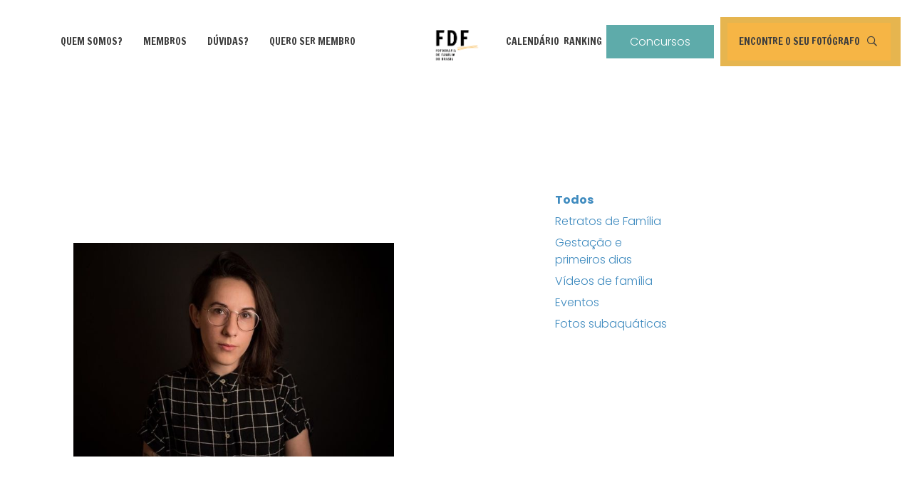

--- FILE ---
content_type: text/html; charset=UTF-8
request_url: https://fdfbrasil.com.br/category/fotossubaquaticas
body_size: 15901
content:
<!DOCTYPE html>
<html lang="pt-br" class="no-js">
    <head>
        <meta charset="utf-8"/>
        <meta http-equiv="content-type" content="text/html; charset=utf-8"/>
        <meta http-equiv="content-language" content="pt-br"/>
        <meta http-equiv="X-UA-Compatible" content="IE=edge"/>
        <meta name="viewport" content="width=device-width, initial-scale=1, shrink-to-fit=no"/>
        <meta name="author" content="FDF Brasil"/>
        <meta name="theme-color" content="transparent"/>        
<meta name="description" content="Primeiro e exclusivo diretório para Fotógrafos Documentais de Família no Brasil! Assista ao nosso Ciclo de Palestras em:...">
<meta property="og:url" content="https://fdfbrasil.com.br/category/fotossubaquaticas" />
<meta property="og:type" content="website" />
<meta property="og:title" content="Fotos subaquáticas" />
<meta property="og:description" content=""/>
<meta property="og:image" content="https://images.ulisite.com/750x0/"/>
<meta property="og:image:height" content="500">
<meta property="og:image:width" content="750">
<meta property="fb:app_id" content="190409984937597">

<title>Fotos subaquáticas | FDF Brasil</title>

<meta name="robots" content="index,follow">    
    <link rel="icon" href="https://images.ulisite.com/64x64/uploads/site/4584/image/2021/10/01/newlogo-3.png">
    <link rel="favicon" href="https://images.ulisite.com/64x64/uploads/site/4584/image/2021/10/01/newlogo-3.png">
    <link rel="apple-touch-icon" href="https://images.ulisite.com/64x64/uploads/site/4584/image/2021/10/01/newlogo-3.png">


                    <meta name="keywords" content="FDF Brasil, Fotografia" />
            
        
                <link 
            rel="preload"
            href="https://fonts.googleapis.com/css2?family=Francois One&family=Poppins:wght@300;400;700&display=swap"  
            as="style"
            onload="this.onload=null;this.rel='stylesheet'"
        >

        <link
            rel="stylesheet"
            crossorigin="anonymous"
            href="https://assets.ulisite.com/build/fonts.min.css"
        />

        <noscript>
            <link 
            href="https://fonts.googleapis.com/css2?family=Francois One&family=Poppins:wght@300;400;700&display=swap" rel="stylesheet">
        </noscript>            <link rel="canonical" href="https://fdfbrasil.com.br/category/fotossubaquaticas">
                
<style type="text/css">        
body, html {
display: flex;
flex-wrap: wrap;
width: 100%;
min-height: 100vh;
margin: 0;
}

.p-0{
padding: 0;
}
.m-0{
margin: 0;
}
.col-12, .col-md-12{
    max-width: 100%;
}
.col-md-4 {
    max-width: 33.333333%;
}
.col-md-3 {
    max-width: 25%;
}
.col-md-6{
    max-width: 50%;
}
.col-md-7{
    max-width: 58.333333%;
}
.col-md-10{
    max-width: 83.333333%;
}
.position-absolute{
position: absolute;
}
.d-none{
display: none;
}
.d-flex{
display: flex;
}
.w-100{
width: 100%;
}
.d-lg-flex{
display: flex;
}
.align-items-center{
align-items: center;
}
.justify-content-center{
justify-content: center;
}
.container{
max-width: 1140px;
}
.container-medium{
max-width: 1400px;
}
.container-fluid{
max-width: 100%;
}
.container-full {
max-width: 85%;
padding-right: 15px;
padding-left: 15px;
margin-right: auto;
margin-left: auto;
}
header ul{
list-style: none;
}
header ul li{
    text-decoration: none;
}
.position-relative, .position-lg-relative{
    position: relative;
}
.modal{
display: none;
}
section:first-of-type {
    animation: fadeInAnimation ease 0.5s;
    animation-iteration-count: 1;
    animation-fill-mode: forwards;
}
  
@keyframes fadeInAnimation {
    0% {
        opacity: 0;
    }
    50%{
         opacity: 0; 
    }
    100% {
        opacity: 1;
     }
}

.owl-stage-outer, .owl-stage, .owl-item, .carousel{
    height: 100%
}

.owl-carousel{
    width: 100%;
}

.gallery-block{
    height: auto;
}
</style>        <link 
        rel="preload"
        href="https://assets.ulisite.com/build/public.min.css?v=2.4.44"  
        as="style"
        onload="this.onload=null;this.rel='stylesheet'"
    >
    <noscript>
        <link rel="stylesheet" href="https://assets.ulisite.com/build/public.min.css?v=2.4.44">
    </noscript>
        <link rel="stylesheet" href="https://fdfbrasil.com.br/css/7c9b3b2e5f8877d478b85dc448bcacaa017ce05b58b5832e76d96b4a8ca4727a.css">

    
     <style>
    /* foto home */

    [data-id="1507125"] .owl-carousel.crop-photo .owl-item img {
        object-position: 50% 20%!important;
    }

    /* titulos */

    [data-id="1507834"] .listblog__title, [data-id="1656277"] .title-primary, [data-id="1507902"] .title-primary, [data-id="2111487"] .content-texts h2, [data-id="2465440"] .title-primary {
        font-size: 3rem!important;
        color: var(--title-color);
        text-transform: capitalize;
    }

    [data-id="1507446"] .content-options {
        padding-top: 6rem !important;
    }

    [data-id="1507446"] .title-primary {
        display: none;
    }

    [data-id="1507918"] { display: none; }

    header.menu-logo-centro li {
        display: flex;
        align-items: center;
    }

    header.menu-logo-centro li .items-menu {
        letter-spacing: 0;
    }

    header.menu-logo-centro.menu-top.logo-align a div {
        letter-spacing: 0rem !important;
    }

    #searchModal .search-modal {
        flex-direction: column;
        background-color: white !important;
    }

    div#menuModal .modal-content .modal-body .row.mt-5.justify-content-center {
        margin-top: 1rem !important
    }

    #menuModal .content-search-icon {
        font-family: Francois One, sans-serif !important;
    }

    div#menuModal a,
    header div {
        font-family: Francois One, sans-serif !important;
    }

    div#menuModal .col-12.col-md-auto.text-center.text-md-left div:last-child a {
        background: #5eabaa;
        color: #fff;
        padding: 10px;
    }

    div#menuModal .col-12.col-md-auto.text-center.text-md-left div:last-child {
        margin-top: 5px;
    }

    header .content-right li:first-child {
        display: flex;
        align-items: center;
    }

    [data-id="1507125"] .item-carousel {
        background-image: unset !important;
    }

    header .menu-hamburger-right li:last-child .items-menu.itemscor {
        padding: 16px;
    }

    img {
        -webkit-filter: none !important;
        filter: none !important;
    }

    [data-id="1507125"] .overlay-slider {
        background-color: unset !important;
    }

    [data-id="1507125"] .item-carousel-img {
        min-height: 70vh !important;
    }

    section .item-carousel-text {
        top: unset !important;
        margin: unset !important;
    }

    [data-id="1508018"] .title-primary.font-20 {
        font-size: 1rem !important;
        color: black;
    }

    [data-id="1508018"] .col-auto.col-lg-12.pl-1.mb-3.mx-md-0 {
        display: flex;
        justify-content: center;
    }

    [data-id="1508018"] .content-search.items-menu-color {
        padding: 0 !important;
        background-color: white !important;
        width: 50%;
    }

    [data-id="1508018"] .col-auto.col-lg-auto.pl-1.mb-3.mx-md-0 {
        width: 100%;
        display: flex;
        flex-direction: column;
        align-items: center;
        margin-bottom: 50px !important;
    }

    [data-id="1508018"] .content-search-input.pl-2,
    [data-id="1508018"] .content-absolute-icon .content-search-input input,
    [data-id="1508018"] form,
    [data-id="1508018"] content-search-input pl-2 {
        width: 100%;
    }

    [data-id="1508018"] [data-type="date"] {
        font-size: 0.625rem !important;
    }

    [data-id="1656277"] .title-primary.font-32 {
        text-align: center;
    }

    /* section[data-id="1507834"] .title-primary, 
    [data-id="1656277"] .title-primary:first, 
    [data-id="1507902"] .title-post .title-primary h2 {
        font-size: 3rem!important;   
    } */

    section[data-id="1507834"] {
        padding-top: 2rem !important;
    }

    [data-id="1507834"] .title-primary.font-20 {
        font-size: 1rem !important;
    }

    [data-id="1507834"] [data-type="date"] {
        font-size: 0.625rem !important;
    }

    [data-id="1507585"] img {
        object-fit: contain;
}

    section[data-id="1507585"] {
        background-color: #ffffff;
    }

    section[data-id="1507585"] .container {
        max-width: 100vw;
        padding: 0;
    }

    section[data-id="1507585"] .content-options-0,
    section[data-id="1507585"] .title-post {
        display: none !important;
    }

    section[data-id="1507585"] .comments-frame {
        display: none !important;
    }

    @media screen and (min-width: 700px) {
        section[data-id="1507585"] {
            height: calc(100vw / 4);
            max-height: 720px;
        }

        section[data-id="1507585"] {
            height: calc(100vw / 4);
            max-height: 720px;
            padding-bottom: 0rem !important;
        }

        section[data-id="1507585"] .container {
            height: calc(100vw / 4);
            max-height: 720px;
        }

        section[data-id="1507585"] .container .row,
        section[data-id="1507585"] .content-options-1,
        section[data-id="1507585"] .image-block {
            height: 100%;
        }

        section[data-id="1507585"] .content-options {
            padding-top: 0rem !important;
            margin-top: 1.5rem;
        }

        section[data-id="1507585"] .content-options-1 {
            display: flex;
            align-items: center;
        }

        section[data-id="1507585"] .content-options-2 {
            height: 100%;
            text-align: end;
            margin-top: 0rem !important;
            margin-bottom: 0rem !important;
        }

        section[data-id="1507585"] img {
            height: 100%;
        }
    }

    [data-id="1507446"] .box-content-options:nth-child(-n+8) .text-block {
        background-color: #FFF7E8;
        height: 222px;
        padding: 20px;
        display: flex;
        align-items: center;
        justify-content: center;
        flex-direction: column;
    }

    [data-id="1507446"] .content-options-8 {
        display: flex;
        align-items: center;
    }

    [data-id="1507446"] .title-post {
        padding: 2rem 0 0rem !important;
    }

    section[data-id="1507439"] {
        background-color: #ffffff;
        padding-bottom: 2.5rem !important;
        margin-top: -2rem;
    }

    section[data-id="1507439"] .title-post {
        padding: 0;
    }

    section[data-id="1507446"] {
        background-color: #FCE7C2;
    }

    section[data-id="1507597"] {
        background-color: #FCE7C2;
        color: #FFFFFF;
    }

    section[data-id="1507597"] .title-post {
        display: none !important;
    }

    [data-id="1507597"] .image-block {
        text-align: center;
    }

    [data-id="1507597"] button {
        background-color: #00ADAB;
    }

    section[data-id="1507918"] {
        background-color: #00ADAB;
        color: #FFFFFF;
    }

    section[data-id="1507918"] button {
        background-color: #F6B545;
    }

    [data-id="1507902"] .content-options .row.justify-content-center {
        justify-content: space-between!important;
    }

    section[data-id="1507902"] .box-content-options {
        display: flex;
        align-items: center;
    }

    section[data-id="1659290"] .title-post {
        display: none !important;
    }

    section[data-id="1507902"] {
        background-color: #FFFFFF;
    }

    section[data-id="1507962"] .box-content-options {
        padding: 50px;
    }

    section[data-id="1507962"] .box-content-options:nth-child(2) {
        background-color: #F0F0F2;
    }

    [data-id="1507962"] picture img:nth-child(1) {
        filter: none !important;
        width: 70%;
    }

    [data-id="1507962"] button {
        background-color: #AB9B4D;
    }

    section[data-id="1508241"] {
        background-color: #FFFFFF;
    }

    section[data-id="1508526"] {
        background-color: #FFFFFF;
    }

    section[data-id="1508526"] .box-content-options {
        padding-top: 50px;
    }

    [data-id="1507962"] .content-options:nth-child(1) .container .row.justify-content-center div:nth-child(even) {
        flex: 0 0 75%;
        max-width: 75%;
    }

    [data-id="1508526"] .box-content-options:nth-child(4) .container .row.justify-content-center div:nth-child(even) {
        flex: 0 0 75%;
        max-width: 75%;
    }
    

    section[data-id="1508526"] .box-content-options:nth-child(2) img {
        max-width: 75%;
    }

    [data-id="1508526"] .box-content-options:nth-child(3) .container .row.justify-content-center div:nth-child(even) {
        flex: 0 0 75%;
        max-width: 75%;
    }

    [data-id="1508526"] img {
        filter: none !important;
    }

    .content-search.items-menu-color {
        padding: 8px 14px 8px 10px !important;
        background-color: rgb(230, 181, 79) !important;
        cursor: pointer;
    }

    header .col-auto.my-auto.ml-3.d-none.d-md-block,
    header .content-search.ml-3.position-relative {
        margin-left: 0rem !important;
    }

    header.menu-logo-centro .items-menu {
        font-size: 14px;
        font-weight: 400;
    }

    header .list-unstyled {
        width: 80%;
        justify-content: space-around;
    }

    header .content-search-icon {
        background-color: #F6B545;
        padding: 16px;
        font-size: 14px;
    }

    footer .wow.fadeIn.col-12.col-md-3.pb-4.pb-md-0.pr-sm-5 {
        display: none !important;
    }

    .seo-content {
        height: 0;
    }

    footer .wow.fadeIn.col-12.col-md-3.pb-4.pb-md-0.pr-sm-5 {
        display: none !important;
    }


    @media screen and (min-width: 768px) {
        section[data-id="1659290"] .content-options-1 {
            display: flex;
            flex-direction: row;
            flex-wrap: nowrap;
            justify-content: flex-end;
        }

        section[data-id="1659290"] .content-options-2 {
            display: flex;
            flex-direction: row;
            flex-wrap: nowrap;
            justify-content: flex-start;
        }

        /* footer .wow.fadeIn.col-12.col-md-6 {
            flex: 0 0 90%;
            max-width: 90%;
        }

        footer .my-4.my-md-0.col-12.col-md-3.d-flex.justify-content-md-end.justify-content-center {
            flex: 0 0 10%;
            max-width: 10%;
        } */
    }

    .insta-image img {
        position: absolute;
        height: 100%;
        width: auto;
        object-fit: cover;
    }

    /* filtro de categorias */
    .filterv2__li span {
        color: var(--title-color);
    }

    .filterv2__li span:hover {
        filter: brightness(0.25);
    }
</style> 
    <style type="text/css">
        .insta-image{
            position:relative;
            overflow:hidden;
            padding-bottom:100%;
        }
        .insta-image img{
            position: absolute;
            height: 100%;
            width: 100%;
            object-fit: cover;
        }
        .insta-thumbnail .caption{
            opacity: 0;
            position: absolute;
            top: 0;
            left: 0;
            width: 100%;
            z-index: 2;
            height: 100%;
            justify-content: center;
            display: flex;
            align-items: center;
            color: #fff;
            text-align: center;
            background: rgb(0 0 0 / 30%);
        }
        .insta-thumbnail .caption:hover {
            opacity: 1;
        }
    </style>
</head>

<body 
    class="menu_design_menu-logo-center ps-t-0 template-33 menu-show-logo-1 "
    data-site="eyJpdiI6IlJwd3NkMFwvWFA1K0dOQXZQOVpvTXVnPT0iLCJ2YWx1ZSI6Imk1S1d3Z0lEcmlleFVaRWNIcURmMWc9PSIsIm1hYyI6Ijk2MGY1ZjM5YTA4NmVlYWYwMzY4ZDVjNGVjN2U0MTA2YWY2MmEyNThkNTMzMWQ3ZTAzYzYyZGNiOGI1OTk3Y2MifQ==" 
    data-page="390778"
    data-direction="left"
>
    
    <div id="viewport" class="w-100 google_translate_element">
        <div id="site">
            <style type="text/css">
@media (min-width: 765px){
    header .content-left, header .content-right{
                
        width: calc(50% - 37px);
    }
}
@media (max-width: 764px){
    header .content-left, header .content-right{
        width: auto
    }
}






    
    header .content-left{
        justify-content: center;
    }

    header .content-right{
        justify-content: center;
    }

header .content-social{
    align-self: auto !important;
}

header .content-logo .type-avatar {
    flex-wrap: nowrap;
}

header.menu-logo-centro[fixed] {
    position: fixed !important;
    top: 0;
    left: 0;
    right: 0;
}
</style>

<header 
    class="menu-logo-centro menu-top logo-align" 
    data-component="menu-logo-center" 
    data-scroll="1" 
    data-opacity="100" 
    data-id="menu" 
    data-component="menu-logo-center"
    menu-opacity="100"
     
     data-padding fixed      relative     >
        
        
    
                
       


    <div class="content w-100 h-100 d-flex container-fluid ">

        
                                                        
                <div class="content-left itemscor content-items d-none d-sm-none d-md-flex py-2" data-count-menu="8" data-count-halfMenu="4">
        
            <ul class="list-unstyled mb-0 d-none d-md-flex target-mobile">

                                    
                     

                    
                        <li class="mx-1">
                            <a data-page=537155 href="/quem-somos"  class="text-decoration-none  d-block" >
                                <div class="items-menu itemscor disabled">Quem somos?</div>
                            </a>
                        </li>
                    
                                    
                     

                    
                        <li class="mx-1">
                            <a data-page=365501 href="/membros"  class="text-decoration-none  d-block" >
                                <div class="items-menu itemscor disabled">Membros</div>
                            </a>
                        </li>
                    
                                    
                     

                    
                        <li class="mx-1">
                            <a data-page=366393 href="/duvidas"  class="text-decoration-none  d-block" >
                                <div class="items-menu itemscor disabled">Dúvidas?</div>
                            </a>
                        </li>
                    
                                    
                     

                    
                        <li class="mx-1">
                            <a data-page=392324 href="/quero-ser-membro"  class="text-decoration-none  d-block" >
                                <div class="items-menu itemscor disabled">Quero ser membro</div>
                            </a>
                        </li>
                    
                
            </ul>
                    </div>

                            <div class="content-logo mx-1 mx-md-5 d-flex justify-content-center align-items-center">
                <div class="">
                    
    <style>
        a.menu-home{
            text-decoration: none;
        }
        a.menu-home:link {
            text-decoration: none;
        }

        a.menu-home:visited {
            text-decoration: none;
        }

        a.menu-home:hover {
            text-decoration: none;
        }

        a.menu-home:active {
            text-decoration: none;
        }
    </style>




        	
     	     		    		     	
    	
    

            	        



    
    
    
    
<div class="">
    <a  class="menu-home cursor-pointer"  href="/" > 
        <div class="row d-flex align-items-center justify-content-center justify-content-md type-logo">
                            <div class="col-auto">
                                                
                                                        
                            



        



<style>
       



       


</style>

  
      <picture class="text-left"
      >
      <source 
                type="image/webp" 
        media="(min-width: 1200px)" 
        data-srcset="https://images.ulisite.com/0x300/uploads/site/4584/image/2022/07/01/newlogo-5.png"
      >
      <source 
                type="image/webp" 
        media="(min-width: 992px)" 
        data-srcset="https://images.ulisite.com/0x300/filters:format(webp)/uploads/site/4584/image/2022/07/01/newlogo-5.png"
      >
      <source 
                type="image/webp" 
        media="(min-width: 576px)" 
        data-srcset="https://images.ulisite.com/0x300/filters:format(webp)/uploads/site/4584/image/2022/07/01/newlogo-5.png"
      >
      <source 
                type="image/webp" 
        media="(max-width: 576px)" 
        data-srcset="https://images.ulisite.com/0x300/filters:format(webp)/uploads/site/4584/image/2022/07/01/newlogo-5.png"
      >
      				
      <img 
        class="img-fluid object-fit-cover image-margin image-padding    lazy  img--radius  no-radius  img-fluid logo logo-default-mobile d-md-none d-none  "
        data-id=""
        data-src="https://images.ulisite.com/0x300/uploads/site/4584/image/2022/07/01/newlogo-5.png"
        data-height-img=""
        data-width-img=""
        data-focus-x=""
        data-focus-y=""
        alt="FDF Brasil - Menu"
                                  data-instagram-username="fdf.brasil"
                        src="https://fdfbrasil.com.br/assets/apollo/img/blank.png"
                              />
    </picture>
    
                        
                        



        



<style>
       



       


</style>

  
      <picture class="text-left"
      >
      <source 
                type="image/webp" 
        media="(min-width: 1200px)" 
        data-srcset="https://images.ulisite.com/0x300/uploads/site/4584/image/2022/07/21/newlogo.png"
      >
      <source 
                type="image/webp" 
        media="(min-width: 992px)" 
        data-srcset="https://images.ulisite.com/0x300/filters:format(webp)/uploads/site/4584/image/2022/07/21/newlogo.png"
      >
      <source 
                type="image/webp" 
        media="(min-width: 576px)" 
        data-srcset="https://images.ulisite.com/0x300/filters:format(webp)/uploads/site/4584/image/2022/07/21/newlogo.png"
      >
      <source 
                type="image/webp" 
        media="(max-width: 576px)" 
        data-srcset="https://images.ulisite.com/0x300/filters:format(webp)/uploads/site/4584/image/2022/07/21/newlogo.png"
      >
      				
      <img 
        class="img-fluid object-fit-cover image-margin image-padding    lazy  img--radius  no-radius  img-fluid logo logo-default-desktop d-none  "
        data-id=""
        data-src="https://images.ulisite.com/0x300/uploads/site/4584/image/2022/07/21/newlogo.png"
        data-height-img=""
        data-width-img=""
        data-focus-x=""
        data-focus-y=""
        alt="FDF Brasil - Menu"
                                  data-instagram-username="fdf.brasil"
                        src="https://fdfbrasil.com.br/assets/apollo/img/blank.png"
                              />
    </picture>
    

                                                    



        



<style>
       



       


</style>

  
      <picture class="text-left"
      >
      <source 
                type="image/webp" 
        media="(min-width: 1200px)" 
        data-srcset="https://images.ulisite.com/0x300/uploads/site/4584/image/2022/07/01/newlogo-6.png"
      >
      <source 
                type="image/webp" 
        media="(min-width: 992px)" 
        data-srcset="https://images.ulisite.com/0x300/filters:format(webp)/uploads/site/4584/image/2022/07/01/newlogo-6.png"
      >
      <source 
                type="image/webp" 
        media="(min-width: 576px)" 
        data-srcset="https://images.ulisite.com/0x300/filters:format(webp)/uploads/site/4584/image/2022/07/01/newlogo-6.png"
      >
      <source 
                type="image/webp" 
        media="(max-width: 576px)" 
        data-srcset="https://images.ulisite.com/0x300/filters:format(webp)/uploads/site/4584/image/2022/07/01/newlogo-6.png"
      >
      				
      <img 
        class="img-fluid object-fit-cover image-margin image-padding    lazy  img--radius  no-radius  img-fluid logo logo-inverted-desktop d-none  "
        data-id=""
        data-src="https://images.ulisite.com/0x300/uploads/site/4584/image/2022/07/01/newlogo-6.png"
        data-height-img=""
        data-width-img=""
        data-focus-x=""
        data-focus-y=""
        alt="FDF Brasil - Menu"
                                  data-instagram-username="fdf.brasil"
                        src="https://fdfbrasil.com.br/assets/apollo/img/blank.png"
                              />
    </picture>
    
                        
                                                    



        



<style>
       



       


</style>

  
      <picture class="text-left"
      >
      <source 
                type="image/webp" 
        media="(min-width: 1200px)" 
        data-srcset="https://images.ulisite.com/0x300/uploads/site/4584/image/2022/07/01/newlogo-7.png"
      >
      <source 
                type="image/webp" 
        media="(min-width: 992px)" 
        data-srcset="https://images.ulisite.com/0x300/filters:format(webp)/uploads/site/4584/image/2022/07/01/newlogo-7.png"
      >
      <source 
                type="image/webp" 
        media="(min-width: 576px)" 
        data-srcset="https://images.ulisite.com/0x300/filters:format(webp)/uploads/site/4584/image/2022/07/01/newlogo-7.png"
      >
      <source 
                type="image/webp" 
        media="(max-width: 576px)" 
        data-srcset="https://images.ulisite.com/0x300/filters:format(webp)/uploads/site/4584/image/2022/07/01/newlogo-7.png"
      >
      				
      <img 
        class="img-fluid object-fit-cover image-margin image-padding    lazy  img--radius  no-radius  img-fluid logo logo-inverted-mobile d-md-none d-none  "
        data-id=""
        data-src="https://images.ulisite.com/0x300/uploads/site/4584/image/2022/07/01/newlogo-7.png"
        data-height-img=""
        data-width-img=""
        data-focus-x=""
        data-focus-y=""
        alt="FDF Brasil - Menu"
                                  data-instagram-username="fdf.brasil"
                        src="https://fdfbrasil.com.br/assets/apollo/img/blank.png"
                              />
    </picture>
    
                                        </div>
                        
                    </div>
    </a>
</div>                </div>
            </div>
        
                <div class="content-right itemscor d-flex content-items py-2 menu-hamburger-right">
                            <ul class="list-unstyled mb-0 target-mobile d-none d-md-flex align-items-center">

                    
                                                 

                                                    <li class="mx-1">
                                <a data-page=566434 href="/calendario" target="_self" class="text-decoration-none d-block" >
                                    <div class="items-menu itemscor  disabled">Calendário</div>
                                </a>
                            </li>
                                            
                                                 

                                                    <li class="mx-1">
                                <a data-page=534382 href="/ranking" target="_self" class="text-decoration-none d-block" >
                                    <div class="items-menu itemscor  disabled">Ranking</div>
                                </a>
                            </li>
                                                                                                                                     
                            <li class="mx-1" id="menu-cta">
                                <a href="/concursos" target="_self" class="text-decoration-none d-block">
                                    	<style>
		


		


			</style>
  

	 
				
					
	<button
		type="button"
		id=""
		class="extra-style button-padding button-margin btn btn-primary  no-radius no-shadow "
		
		
		label=""
	>
		Concursos
			</button>
                                </a>
                            </li>
                    
                </ul>
            
            <div class="col-auto d-inline-flex float-right">
                <div data-menu-mobile class="d-inline-block ml-auto my-auto float-md-none mr-md-0 float-right cursor-pointer">
                    <div class="row">
                                                                                                                                                                                

<div class="content-search categories-list-blog no-radius  items-menu-color d-flex mx-2 position-relative ">
    <form  method="get" action="/search" class="d-flex position-relative">
                    <div class="content-search-icon d-block align-self-center"  data-toggle="modal" data-target="#searchModal" >
                <i class="fal fa-search cursor-pointer items-menu itemscor text-decoration-none"></i>
            </div>
            
        
            </form>
</div>                                                                                                    <div data-menu-mobile class="d-inline-block ml-3 my-auto d-lg-none  float-md-none float-right cursor-pointer">
                                <div class="mx-2 font-32 items-menu-color itemscor" data-toggle="modal" data-target="#menuModal">
                                    <i class="fal fa-bars"></i>
                                </div>
                            </div>
                                            </div>
                </div>
            </div>

                            </div>
</header>

<!-- Modal -->
<div class="modal fade" id="menuModal" tabindex="-1" role="dialog" aria-labelledby="menuModalLabel" aria-hidden="true">
    <div class="modal-dialog modal-lg modal-dialog-centered" role="document">
        <div class="modal-content">
            <div class="modal-body">
                <div class="row justify-content-center align-items-center">
                    <div class="col-12 col-md-auto text-center text-md-left style-disabled">
                            

                                                        
                            
                                                                    <div class="py-2">
                                        <a 
                                            class="items-menu-color d-block items-menu" 
                                            href="/quem-somos"  
                                                                                    >
                                            Quem somos?
                                        </a>
                                    </div>
                                                                                        

                                                        
                            
                                                                    <div class="py-2">
                                        <a 
                                            class="items-menu-color d-block items-menu" 
                                            href="/membros"  
                                                                                    >
                                            Membros
                                        </a>
                                    </div>
                                                                                        

                                                        
                            
                                                                    <div class="py-2">
                                        <a 
                                            class="items-menu-color d-block items-menu" 
                                            href="/duvidas"  
                                                                                    >
                                            Dúvidas?
                                        </a>
                                    </div>
                                                                                        

                                                        
                            
                                                                    <div class="py-2">
                                        <a 
                                            class="items-menu-color d-block items-menu" 
                                            href="/quero-ser-membro"  
                                                                                    >
                                            Quero ser membro
                                        </a>
                                    </div>
                                                                                        

                                                        
                            
                                                                    <div class="py-2">
                                        <a 
                                            class="items-menu-color d-block items-menu" 
                                            href="/calendario"  
                                                                                    >
                                            Calendário
                                        </a>
                                    </div>
                                                                                        

                                                        
                            
                                                                    <div class="py-2">
                                        <a 
                                            class="items-menu-color d-block items-menu" 
                                            href="/ranking"  
                                                                                    >
                                            Ranking
                                        </a>
                                    </div>
                                                                                        

                                                        
                            
                                                                    <div class="py-2">
                                        <a 
                                            class="items-menu-color d-block items-menu" 
                                            href="/concursos"  
                                                                                    >
                                            Concursos
                                        </a>
                                    </div>
                                                                                                        </div>
                </div>
                
                

                <div class="row justify-content-center align-items-center">
                    <div class="col-12 col-md-auto text-center justify-content-center">
                        <div class="row mt-5 justify-content-center">
                                                                                                            </div>
                                            </div>
                </div>
            </div>
        </div>
    </div>
    
    <div class="position-absolute ps-r-0 ps-t-0">
        <div class="p-4" data-dismiss="modal">
            <i class="font-24 fal fa-long-arrow-up"></i>
        </div>
    </div>
</div>

    <script type="text/javascript">
        document.addEventListener('DOMContentLoaded',() => {
            $('#toggleCategoriesBtn').on('click', function() {
                $('#categoriesList').fadeToggle();
            });
        });
    </script>


<!-- Modal -->
<div class="modal fade" id="searchModal" tabindex="-1" role="dialog" aria-labelledby="menuModalLabel" aria-hidden="true">
    <div class="modal-dialog modal-lg modal-dialog-centered" role="document">
        <div class="modal-content">
            <div class="search-modal w-100 h-100 position-fixed d-flex align-items-center justify-content-center ps-0">
                <div class="d-block w-100">
                    <form method="get" action="/search" class="d-block w-100 max-650" style="margin: 0 auto">
                        <div class="">
                            <input class="form-control mt-2 float-left" name="s" placeholder="Digite aqui sua busca..." style="width: calc(100% - 125px);" />
                            <button type="submit" class="btn float-right mt-2 float-left">Buscar</button>
                        </div>
                    </form>
                </div>
            </div>
        </div>
    </div>
    <div class="position-absolute ps-r-0 ps-t-0">
        <div class="p-4" data-dismiss="modal">
            <i class="font-24 fal fa-times"></i>
        </div>
    </div>
</div>                <main>
                    				
				



      
      
  
  
                                                          
    
    
        
                  
    
    

<section class="background-primary container-fluid pt-6 pt-md-7" data-id="2447565" data-component="listblog-dreams">
  <div class="container-medium">

    <div class="row">
      <div class="wow fadeIn col-auto">
        <div class="pb-5 pr-md-6">
          <h1 class="title-primary font-24 font-md-48"></h1>
        </div>
      </div>
    </div>

    <div class="row apollo-grid">

            
      
      
        <div class="grid-item col-12 col-md-6 py-lg-5"></div>

          <div class="grid-item col-12 col-md-6">
            <div class="pb-5 pb-lg-75 px-lg-6">
              <div class="d-flex flex-wrap justify-content-between align-items-end">
                <div class="col-md-6 col-12">
                  
	<div class="row">
		<div class="filter shodown ">
			<ul>
				<li class="mb-2 opacity-75 mx-3 wow fadeIn"><a href=""><b>Todos</b></a></li>
									<li class="mb-2 opacity-75 mx-3 wow fadeIn"><a href="/category/retratosdefamilia?s=/category/fotossubaquaticas">Retratos de Família</a></li>
									<li class="mb-2 opacity-75 mx-3 wow fadeIn"><a href="/category/gestacaoeprimeirosdias?s=/category/fotossubaquaticas">Gestação e primeiros dias</a></li>
									<li class="mb-2 opacity-75 mx-3 wow fadeIn"><a href="/category/videosdefamilia?s=/category/fotossubaquaticas">Vídeos de família</a></li>
									<li class="mb-2 opacity-75 mx-3 wow fadeIn"><a href="/category/eventos?s=/category/fotossubaquaticas">Eventos</a></li>
									<li class="mb-2 opacity-75 mx-3 wow fadeIn"><a href="/category/fotossubaquaticas?s=/category/fotossubaquaticas">Fotos subaquáticas</a></li>
							</ul>
		</div>
	</div>

                </div>
              </div>
            </div>
          </div>
            
            
        <div class="wow fadeInUp grid-item col-12 col-md-6" data-wow-delay=".2s">
          <div class="pb-6 pb-lg-7 px-lg-6 ">
            <div class="mb-4 mb-lg-5">
                            
	
    


<div class="image-box -video img--radius">

			<a href="/manu-rigoni-cofundadora-e-socia-administradora-recife-pe">			
	
			



        



<style>
       



       


</style>

  
      <picture class="text-left"
      >
      <source 
                type="image/webp" 
        media="(min-width: 1200px)" 
        data-srcset="https://images.ulisite.com/620x0/uploads/site/4584/image/2021/08/31/manu-rigoni-recife-pernambuco_01-copia(3).jpeg"
      >
      <source 
                type="image/webp" 
        media="(min-width: 992px)" 
        data-srcset="https://images.ulisite.com/620x0/filters:format(webp)/uploads/site/4584/image/2021/08/31/manu-rigoni-recife-pernambuco_01-copia(3).jpeg"
      >
      <source 
                type="image/webp" 
        media="(min-width: 576px)" 
        data-srcset="https://images.ulisite.com/620x0/filters:format(webp)/uploads/site/4584/image/2021/08/31/manu-rigoni-recife-pernambuco_01-copia(3).jpeg"
      >
      <source 
                type="image/webp" 
        media="(max-width: 576px)" 
        data-srcset="https://images.ulisite.com/620x0/filters:format(webp)/uploads/site/4584/image/2021/08/31/manu-rigoni-recife-pernambuco_01-copia(3).jpeg"
      >
      				
      <img 
        class="img-fluid object-fit-cover image-margin image-padding    lazy  img--radius  no-radius shadow-none isotopeItem"
        data-id=""
        data-src="https://images.ulisite.com/620x0/uploads/site/4584/image/2021/08/31/manu-rigoni-recife-pernambuco_01-copia(3).jpeg"
        data-height-img=""
        data-width-img=""
        data-focus-x=""
        data-focus-y=""
        alt="Manu Rigoni [cofundadora e sócia-administradora] - Recife - PE /manu-rigoni-cofundadora-e-socia-administradora-recife-pe"
                                        src="https://fdfbrasil.com.br/assets/apollo/img/blank.png"
                              />
    </picture>
    
	
			</a>
	
                    <div class="image-box__caption position-absolute">
            <span>
                
            </span>
        </div>
    
	<div class="engage">
					</div>

</div>
            </div>
            <div class="max-md-350">
              <a href="/manu-rigoni-cofundadora-e-socia-administradora-recife-pe">
                                              </a>
            </div>
          </div>
        </div>
      
    </div>

  </div>
</section>




	

                                          


	

                    
                                                               
<footer id="footer" class="w-100 align-self-end" data-id="footer" data-component="footer-start">
                                                        <div class="w-100 overflow-hidden pb-5 pb-md-6 px-2 content-insta">
                <h2 class="title title-primary text-center mb-4 mb-md-6 mt-4 mt-md-6 font-32 font-md-48 title-instagram">Instagram</h2>
                <div class="container">
                    <div class="d-flex align-items-center justify-content-center flex-column flex-sm-row">
                        <div class="d-flex justify-content-center">
                            <div class="float-left insta-img-container">
                                



        



<style>
       



       


</style>

  
      <picture class="text-left"
      >
      <source 
                type="image/webp" 
        media="(min-width: 1200px)" 
        data-srcset="https://images.ulisite.com/220x220/uploads/site/4584/image/2022/07/01/image_20220701174358_65543.png"
      >
      <source 
                type="image/webp" 
        media="(min-width: 992px)" 
        data-srcset="https://images.ulisite.com/220x220/filters:format(webp)/uploads/site/4584/image/2022/07/01/image_20220701174358_65543.png"
      >
      <source 
                type="image/webp" 
        media="(min-width: 576px)" 
        data-srcset="https://images.ulisite.com/220x220/filters:format(webp)/uploads/site/4584/image/2022/07/01/image_20220701174358_65543.png"
      >
      <source 
                type="image/webp" 
        media="(max-width: 576px)" 
        data-srcset="https://images.ulisite.com/220x220/filters:format(webp)/uploads/site/4584/image/2022/07/01/image_20220701174358_65543.png"
      >
      				
      <img 
        class="img-fluid object-fit-cover image-margin image-padding    lazy  img--radius  no-radius shadow-none rounded-circle no-shadow"
        data-id=""
        data-src="https://images.ulisite.com/220x220/uploads/site/4584/image/2022/07/01/image_20220701174358_65543.png"
        data-height-img=""
        data-width-img=""
        data-focus-x=""
        data-focus-y=""
        alt="imagem de perfil do instagram"
                                        src="https://fdfbrasil.com.br/assets/apollo/img/blank.png"
                              />
    </picture>
    
                            </div>
                        </div>

                        <div>
                            <div class="float-left mx-0 mx-sm-5 text-center text-sm-left">
                                <div class="content-social align-items-center d-flex">
                                    <h3 class="title-primary font-24 font-md-32 mb-2 notranslate insta-name">
                                        FDF Brasil
                                    </h3>
                                    <i class="fa fa-badge-check color-check ml-3"></i>
                                </div>
                                <p class="mt--3 notranslate">@fdf.brasil</p>
                                                                    <p class="mb-0">
                                        <span data-social-numbel>
                                            3728
                                        </span>
                                        seguidores
                                    </p>
                                                            </div>
                        </div>

                        <div class="d-flex justify-content-center align-self-center">
                            <a href="https://instagram.com/fdf.brasil" 
                                class="btn btn-primary float-left btn-sm my-3" 
                                target="_blank" 
                                referer="no_referer">
                                    Seguir
                                </a>
                        </div>

                    </div>
                </div>
            </div>
            
                            <div class="container-fluid">
    <div class="row" insta-row>

                    <div class="col-4 col-sm-2 p-0 m-0 d-none" insta-target> 
                <a href="#" target="_blank" class="insta-thumbnail">
                    <div class="caption">
                    </div>
                    <div class="insta-image">
                        <img src="" class="img img-fluid full-width" />
                    </div>
                </a>
            </div>
                    <div class="col-4 col-sm-2 p-0 m-0 d-none" insta-target> 
                <a href="#" target="_blank" class="insta-thumbnail">
                    <div class="caption">
                    </div>
                    <div class="insta-image">
                        <img src="" class="img img-fluid full-width" />
                    </div>
                </a>
            </div>
                    <div class="col-4 col-sm-2 p-0 m-0 d-none" insta-target> 
                <a href="#" target="_blank" class="insta-thumbnail">
                    <div class="caption">
                    </div>
                    <div class="insta-image">
                        <img src="" class="img img-fluid full-width" />
                    </div>
                </a>
            </div>
                    <div class="col-4 col-sm-2 p-0 m-0 d-none" insta-target> 
                <a href="#" target="_blank" class="insta-thumbnail">
                    <div class="caption">
                    </div>
                    <div class="insta-image">
                        <img src="" class="img img-fluid full-width" />
                    </div>
                </a>
            </div>
                    <div class="col-4 col-sm-2 p-0 m-0 d-none" insta-target> 
                <a href="#" target="_blank" class="insta-thumbnail">
                    <div class="caption">
                    </div>
                    <div class="insta-image">
                        <img src="" class="img img-fluid full-width" />
                    </div>
                </a>
            </div>
                    <div class="col-4 col-sm-2 p-0 m-0 d-none" insta-target> 
                <a href="#" target="_blank" class="insta-thumbnail">
                    <div class="caption">
                    </div>
                    <div class="insta-image">
                        <img src="" class="img img-fluid full-width" />
                    </div>
                </a>
            </div>
        
    </div>
</div>            
        
    

    
<div class="container-fluid d-flex justify-content-center shadow-md">
    <div id="footer-start-2" class="row align-items-center footer-border-bottom container-fluid  py-3 py-md-5 px-3 px-md-5">
        

                    <div 
                class="col-12 col-md py-3 py-md-0"
            >
                <ul class="ul-custom d-flex flex-wrap justify-content-center">
                        
                         
                            <li class="footer-menu-list">
                                <a class="p-2 footer-contact-text" href="/quem-somos" >
                                    Quem somos?
                                </a>
                            </li>
                        
                         
                            <li class="footer-menu-list">
                                <a class="p-2 footer-contact-text" href="/membros" >
                                    Membros
                                </a>
                            </li>
                        
                         
                            <li class="footer-menu-list">
                                <a class="p-2 footer-contact-text" href="/duvidas" >
                                    Dúvidas?
                                </a>
                            </li>
                        
                         
                            <li class="footer-menu-list">
                                <a class="p-2 footer-contact-text" href="/quero-ser-membro" >
                                    Quero ser membro
                                </a>
                            </li>
                        
                         
                            <li class="footer-menu-list">
                                <a class="p-2 footer-contact-text" href="/calendario" >
                                    Calendário
                                </a>
                            </li>
                        
                         
                            <li class="footer-menu-list">
                                <a class="p-2 footer-contact-text" href="/ranking" >
                                    Ranking
                                </a>
                            </li>
                        
                         
                            <li class="footer-menu-list">
                                <a class="p-2 footer-contact-text" href="/concursos" >
                                    Concursos
                                </a>
                            </li>
                                    </ul>
            </div>
                
        
        
                    <div class="col-12 col-md-2">
                                    <div class="row">
                        <div class="col-12 mb-3 d-flex justify-content-center justify-content-md-end">
                            <div class="items-social list-inline font-20 footer-color text-center text-md-right">
    <div class="list-unstyled d-flex mb-0">

                            
            
                    

            
                <div class="Instagram mx-2">
                    <a href="https://instagram.com/fdf.brasil" target="_blank" class="font-16 items-menu  social-icon text-decoration-none" rel="nofollow noreferrer" alt="link para perfil https://instagram.com/fdf.brasil"><i class="fab fa-instagram"></i></a>
                </div>
                
                        
                

                 

    </div>
</div>

                        </div>
                    </div>
                

                <div class="row py-3 py-md-0">
                    <div class="col-12 d-flex flex-column align-items-start">
                        
                                                    <div class="d-flex footer-contact-container justify-content-center justify-content-md-end align-items-center">
                                <i class="footer-contact-icon mr-3 fal fa-envelope-open"></i>
                                <p class="footer-contact-text">contato@fdfbrasil.com.br</p>
                            </div>
                        
                                            </div>
                </div>
            </div>
        
        <div class="col-12">
                    
                        
<style>
.payment__icon{
    height: 28px;
}

.payment__wapper {
    max-width: 500px;
    padding-right: 15px;
    padding-left: 15px;
    margin-right: auto;
    margin-left: auto;
}

@media (max-width: 576px) {
    .payment__icon{
        margin: 10px;
    }
}
</style>
        </div>
    </div>
</div>
        <div class="row m-0 powered-template-2 align-items-center">
    <div class="col-12 col-responsive text-center py-4">
        <a href="https://epics.com.br" class="create-by" target="_blank" data-color-logo="5">
            Site by <img height="20" class="ml-1 lazy" data-src="https://uli-pictures.s3-sa-east-1.amazonaws.com/franchises/5/epics_logo.png" alt="created by Uli">
        </a>
    </div>
</div></footer>                                    </main>

            
        </div>
    </div>

    <div class="master-loading">
        <div class="windows8">
            <div class="wBall" id="wBall_1">
                <div class="wInnerBall"></div>
            </div>
            <div class="wBall" id="wBall_2">
                <div class="wInnerBall"></div>
            </div>
            <div class="wBall" id="wBall_3">
                <div class="wInnerBall"></div>
            </div>
            <div class="wBall" id="wBall_4">
                <div class="wInnerBall"></div>
            </div>
            <div class="wBall" id="wBall_5">
                <div class="wInnerBall"></div>
            </div>
        </div>
    </div>
      <style> 
    @media (max-width: 1500px) {
      #button--payment {
        margin-right: 30px;
      }
    }
    .hide--menu {
      position: absolute;
      top: 0;
      right: 0;
      margin-top: 5px;
      background-color: transparent;
      border: none;
      cursor: pointer;
    }
    .hide--menu:hover {
      background-color: #EFEFEF;
      border-radius: 50%;
      box-shadow: 1px 1px 3px #D1D1D1;
    }
    .button--style{
      font-size: 20px;
      position: fixed;
      top: 0;
      right: 0;
      background-color: white;
      border-radius: 2px;
      border: none;
      cursor: pointer;
    }
    .button--style:hover{
      background-color: #EFEFEF;
      box-shadow: 1px 1px 3px #D1D1D1;
    }
    .fixed--top--hidden{
      top: -90px;
    }
    .fixed--top{
      position: fixed;
      top: 0;
      left: 0;
      right: 0;
    }
    .space-top{
      margin-top: 85px!important;
      transition: all 500ms;
    }
    .activate--banner{
      background: #FFFFFF;
      padding: 16px 0;
      z-index: 99;
      height: 85px;
      transition: all 500ms;
      background-repeat: no-repeat;
      background-position: top center;
      background-size: cover;
    }
    .activate--banner-uli{
      *background-image: url("../../../assets/apollo/img/uli-bg-banner-ativacao-site.png");
    }
    .link--uli{
      color: #6828e8;
    }
    .link--uli:hover{
      color: #6828e8!important;
    }
    .link--sitejet{
      color: #e92978;
    }
    .link--sitejet:hover{
      color: #e92978!important;
    }
    .link--fastsite{
      color: #333333;
    }
    .link--fastsite:hover{
      color: #333333!important;
    }
    .button--ulisite{
      border-radius: 30px;
      color: #fff;
      background-color: #6828e8;
      border-color: #6828e8;
    }
    .button--ulisite:hover{
      background-color: #6828e8!important;
      border-color: #6828e8!important;
    }
    .button--sitejet{
      border-radius: 30px;
      color: #fff;
      background-color: #e92978;
      border-color: #e92978;
    }
    .button--sitejet:hover{
      background-color: #e92978!important;
      border-color: #e92978!important;
    }
    .button--fastsite{
      border-radius: 30px;
      color: #fff;
      background-color: #333333;
      border-color: #333333;
    }
    .button--fastsite:hover{
      background-color: #333333;
      border-color: #333333;
    }
  </style>

  
  <div id="activeBannerContent" data-application="5" class="container-fluid py-4 activate--banner d-none" data-api="https://proxy.ulisite.com">
    <div class="container-medium">
      <div class="row align-items-center justify-content-between">
        <div class="col-auto">
          <a href="https://painel.epics.vc/dashboard" id="link--painel">
            <div><i class="fas fa-chevron-left mr-2"></i>Editar site</div>
          </a>
        </div>
        <div class="col-auto">
          <a id="linkPayment" href="https://painel.epics.vc/dashboard" target="_blank">
            <button type="button" id="button--payment" class="btn btn-primary small-radius no-shadow btn-sm">Ativar Site</button>
          </a>
        </div>
      </div>
    </div>
    <button type="button" id="hide--menu" class="fa-light fa-circle-xmark hide--menu"></button>
  </div>

  <script>
  </script>

    <script>
        var HEADERBG_mobile = '#ffffff';
        var HEADERBG_desktop = '#ffffff';
        var BACKGROUNDRGB_desktop = '#ffffff';
        var HEADER_menu_opacity = '100';
    </script>

    <script src="https://assets.ulisite.com/build/public.min.js?v=2.4.8" ></script>

    <script type="text/javascript">
    if($('.rellax').length > 0){
        var rellax = new Rellax('.rellax');
    }
    </script>

    <!-- Tracker -->
<script type="text/javascript">

//Registra o item de tracker
function trackerSubmit(){
    //Puxa o tracker do localstorage e transforma em objeto
    var trackerAux = localStorage.getItem('tracker');

    if(trackerAux){

        trackerAux = JSON.parse(trackerAux);

        //Faz o submit dos itens e limpa o array
        for(var i in trackerAux){
            trackerItemSubmit( trackerAux[i] )
        }
    }

    localStorage.removeItem('tracker');
}

function trackerItemSubmit(item){
    $.ajax({
        url:"/conta/tracker",
        method:"POST",
        data: item
    });
}

function trackerObject( register_id, tag ){
    var data = {
        user: 4584,
        token: 'b4497e36ab3bca3283b6aa8eb994adce',
        app: 102,
        id: 390778,
        tag_target: register_id,
        tag: tag
    };

    return data;
}

//Registra uma atividade do tracker
function tracker(register_id, tag){
    //Cria um objeto de tracker
    var data = trackerObject( register_id, tag )

    //Puxa o tracker do localstorage e transforma em objeto
    var trackerAux = localStorage.getItem('tracker');

    //Se não tiver, cria um novo Array com o objeto
    if(!trackerAux){
        trackerAux = [];
    }
    else{
        trackerAux = JSON.parse(trackerAux);
    }

    //Insere o objeto no array
    trackerAux.push(data);
    
    //transforma o tracker em string e salva o array no localstorage
    window.localStorage.setItem('tracker', JSON.stringify(trackerAux))

    return trackerAux;
}

// Registra acesso na página
$(document).ready(function(){
    tracker(window.location.href, 'page_access');
    return 1;
});

// Faz o envio dos dados do tracker a cada 2 segundos
window.setInterval(function(){
    trackerSubmit();
}, 2000);

</script>    
                    
    
				
				

	
        <div id="script-form" data-url="https://proxy.ulisite.com" data-key="eyJpdiI6IlJwd3NkMFwvWFA1K0dOQXZQOVpvTXVnPT0iLCJ2YWx1ZSI6Imk1S1d3Z0lEcmlleFVaRWNIcURmMWc9PSIsIm1hYyI6Ijk2MGY1ZjM5YTA4NmVlYWYwMzY4ZDVjNGVjN2U0MTA2YWY2MmEyNThkNTMzMWQ3ZTAzYzYyZGNiOGI1OTk3Y2MifQ=="></div>

        

    


         <script>
    document.querySelector('.content-search-icon').innerHTML = ' ENCONTRE O SEU FOTÓGRAFO<i style="margin-left:10px" class="fal fa-search cursor-pointer items-menu itemscor text-decoration-none" style="margin-left:10px">'
  
   document.querySelector('#menuModal .content-search-icon').innerHTML = ' ENCONTRE O SEU FOTÓGRAFO<i style="margin-left:10px" class="fal fa-search cursor-pointer items-menu itemscor text-decoration-none" style="margin-left:10px">'
  
  $("#searchModal .modal-content .search-modal").prepend( "<span style='margin-bottom: 20px;'>Procure pelo nome, estado ou pela cidade.</span>");
</script>
<script>
    $('[data-id="1507446"]').find('.container').attr('class', 'container-medium');

    // remover padding da galeria de portifolio
    $('[data-id="2465440"]').find('.pb-6.pb-lg-7.px-lg-6').attr('class', '');
    // remover padding imagens
    $('[data-id="2111487"]').find('.content-options .container').attr('class', 'container-fluid');

    $('[data-id="1507902"] .title-post').find('.position-relative.container.w-100').attr('class', 'position-relative container-medium w-100');
    $('[data-id="1656277"]').find('.container').attr('class', 'container-medium')
    $('.listblog').find('.container').attr('class', 'container-medium');
</script>     
        <script type="text/javascript">

	function onloadCallback(){
		grecaptcha.ready(function() {
			// do request for recaptcha token
			// response is promise with passed token
			grecaptcha.execute('6Letk7UZAAAAANAkEzLcSjZ5Cewj4PtppbLGCKpV', {action:'validate_captcha'}).then(function(token) {
				// add token value to form
				$('.g-recaptcha-response').val(token);
			});
		});        
	}	

	/* funcao para atrasar o carregamento do recaptcha para nao atrapalhar pagespeed */
	function bindRecaptcha(){
		if($('input').length > 0){
			$('input').on('focus', function(){
				if(typeof grecaptcha !== 'function'){
					let googlefont = document.createElement('script');
			       googlefont.src = 'https://www.google.com/recaptcha/api.js?render=6Letk7UZAAAAANAkEzLcSjZ5Cewj4PtppbLGCKpV&onload=onloadCallback&render=explicit';
			           
					document.getElementsByTagName('head')[0].appendChild(googlefont);  
				}
			});
		}
	}

	$(window).on('load', function(){
		bindRecaptcha();		  
	});
    
</script>
    
                        <script type="text/javascript">
            var HTTP_REFERER    = 'direct';
            var ACTUAL_LINK     = 'https://fdfbrasil.com.br/category/fotossubaquaticas';
            var UTM_SOURCE      = '';
            var UTM_MEDIUM      = '';
            var UTM_CAMPAIGN    = '';
            var UTM_TERM        = '';
            var UTM_CONTENT     = '';
        </script>
    
    <script type="text/javascript">
        var waitForFbq = function(callback){
            if(typeof fbq !== 'undefined'){
                callback()
            } else {
                setTimeout(function () {
                    waitForFbq(callback)
                }, 100)
            }
        };
    </script>



    <script type="text/javascript">
    $(window).on('load', function(){
        if($('.translate-items').length > 0){
            var scriptgtag = document.createElement('script');
            scriptgtag.src = 'https://translate.google.com/translate_a/element.js?cb=googleTranslateElementInit';
            scriptgtag.defer = true;
            scriptgtag.async = true;

            document.head.appendChild(scriptgtag);
        }
    });
</script>

<!-- Inicio Tradução apos head -->
<script type="text/javascript">   
    function getLanguage(){
        let listLanguages = ['pt','en','ru','it','es','de','ja','zh-CN','ar', 'ja']
        let language = document.location.hash.slice(1)
        // Se a url vir com hash # alguma das linguages listadas, redireciona com a tradução #googtrans()
        if(listLanguages.includes(language)){
            lang_select(language)
        }
        let menuSpan = document.getElementById('active-language');
        if(menuSpan){
            if(this.localStorage.getItem('lang')){
                menuSpan.innerHTML = this.localStorage.getItem('lang').toUpperCase();    
            }
            else{
                menuSpan.innerHTML = $('html').attr('lang') ? $('html').attr('lang').toUpperCase() : 'PT';
            }
            
        }
        // se url tiver #googtrans(lang|lang), o site será traduzido e mudará url para #lang
        if(document.location.hash.indexOf("#googtrans(") != -1){
            let firstIndex = document.location.hash.indexOf("(")
            let lastindex = document.location.hash.indexOf("|")
            let lang = document.location.hash.slice(firstIndex+1,lastindex)
            document.location.hash = lang
        }
        // Quando muda o idioma adicona ao local storage 'lang', caso tenha aplica a hash
        if(localStorage.getItem('lang')){
            document.location.hash = localStorage.getItem('lang')
        }
    }         

    function googleTranslateElementInit() {                
        new google.translate.TranslateElement();    
        getLanguage();
    } 



    function topFunction() {
        document.body.scrollTop = 0; // For Safari
        document.documentElement.scrollTop = 0; // For Chrome, Firefox, IE and Opera
    }

    function lang_select(language) {                
        $('.goog-te-combo').val(language);     
        window.localStorage.setItem('lang', language); 
        window.location = '#googtrans(' + language + '|' + language + ')';
        location.reload();
        topFunction();            
    }

    function lang_original(language) {                
        window.localStorage.setItem('lang', language); 
        
        let menuSpan = document.getElementById('active-language');

        if (menuSpan) {
            menuSpan.innerHTML = this.localStorage.getItem('lang').toUpperCase();
        }
        
        var iframe      = $('iframe.skiptranslate').contents();                
        var element     = iframe.find('button');                
        element[3].click();            
        topFunction();
    }


</script>
<style type="text/css">
    .goog-te-banner-frame.skiptranslate {
        display: none !important;
    }
    body{
        top:0px!important
    }
</style>
    
    
        


    
    <script type="text/javascript">
        /* 
        document.addEventListener('DOMContentLoaded', function(){
            function clear_cache(event){
                caches.keys().then((keyList) => Promise.all(keyList.map((key) => caches.delete(key))));
                localStorage.setItem('clearCache', 1)
            }
            if(!localStorage.getItem('clearCache')){
                clear_cache();
            }
        }); */
    </script>

    <script type="text/javascript">

    var cloudfront = "https://images.ulisite.com/";

    if($('[insta-target]').length > 0){
        document.addEventListener("DOMContentLoaded", function(event){
            var query = [];
            $.ajax({
                url: '/conta/media?key=eyJpdiI6IlJwd3NkMFwvWFA1K0dOQXZQOVpvTXVnPT0iLCJ2YWx1ZSI6Imk1S1d3Z0lEcmlleFVaRWNIcURmMWc9PSIsIm1hYyI6Ijk2MGY1ZjM5YTA4NmVlYWYwMzY4ZDVjNGVjN2U0MTA2YWY2MmEyNThkNTMzMWQ3ZTAzYzYyZGNiOGI1OTk3Y2MifQ==',
                type: 'GET',
                data: query,
                success: function(response) {
                    response = JSON.parse(response);
                    if (response.status == "1" && response.data.length !== 0) {
                        var getColTarg             = $('[insta-target]');
                        var limit = response.data.length; 
                        if(limit > 7){
                            limit = getColTarg.length;
                        }
                        var count = 0;
                        
                        // se a quantidade de itens não preencher toda a row, centraliza o conteúdo
                        if (response.data && response.data.length < 6) {
                            $('[insta-row]').addClass('d-flex justify-content-center');
                        }

                        for (var i = limit - 1; i >= 0; i--) {
                            if(count < 7){
                                $(getColTarg[i]).find('img').attr('src',  cloudfront + '0x500/' +  response.data[i].url);
                                $(getColTarg[i]).find('a').attr('href',  response.data[i].sourceUrl);
                                $(getColTarg[i]).removeClass('d-none');
                                if(parseInt(response.data[i].likes) > 0){
                                    $(getColTarg[i]).find('.caption').append(`<div class="likes">
                                                                                <i class="fal fa-heart"></i>
                                                                                <span class="ml-1 mr-3">`+response.data[i].likes+`</span>
                                                                            </div>`);
                                }
                                if(parseInt(response.data[i].comments) > 0){
                                    $(getColTarg[i]).find('.caption').append(`<div class="likes">
                                                                                <i class="fal fa-comment"></i>
                                                                                <span class="ml-1 mr-3">`+response.data[i].comments+`</span>
                                                                            </div>`);
                                }
                                count++;
                            }
                        }
                    } else {
                        $('[insta-target]').hide();
                    }
                }
            });

            //Função para verificar se as imagens do instagram carregou e adcionar a animação
            const LoadImg = setInterval(function(){
                var getLoadImg = $('div[insta-target]').attr('style');
                if(getLoadImg != undefined){
                    clearInterval(LoadImg);
                }
            }, 100);

        }, {passive: true});
    }

    </script>

    <script type="text/javascript">
        if(window.location.host == 'hepel.com.br'){
            if ('serviceWorker' in navigator) {
                window.addEventListener('load', function() {
                    navigator.serviceWorker.register('/worker.js?20260129-210424').then(function(registration) {
                      console.log('ServiceWorker registration successful with scope: ', registration.scope);
                    }, function(err) {
                        console.log('ServiceWorker registration failed: ', err);
                    });
                });
            } else{ 
                navigator.serviceWorker.getRegistrations().then( function(registrations) {
                    if(registrations.length > 0){
                        console.log('limpar caches');
                        console.log(registrations);
                        for(let registration of registrations) { registration.unregister(); }
                    }
                })
            }
        }
    </script>

        <script type="text/javascript">
        const loc = window.location.href;
        const el = document.querySelector('div#viewport');

        if (loc.includes('preview?preview=')) {
            el.style.pointerEvents = 'none';
        }

        document.addEventListener('scroll', function(e) {
            document.body.style.pointerEvents = 'auto';
        })
    </script>
</body>

</html>

--- FILE ---
content_type: text/html; charset=UTF-8
request_url: https://fdfbrasil.com.br/conta/media?key=eyJpdiI6IlJwd3NkMFwvWFA1K0dOQXZQOVpvTXVnPT0iLCJ2YWx1ZSI6Imk1S1d3Z0lEcmlleFVaRWNIcURmMWc9PSIsIm1hYyI6Ijk2MGY1ZjM5YTA4NmVlYWYwMzY4ZDVjNGVjN2U0MTA2YWY2MmEyNThkNTMzMWQ3ZTAzYzYyZGNiOGI1OTk3Y2MifQ==
body_size: 1085
content:

{"status":"1","data":[{"type":"image","id":"3819285844281368579_11050662337","source":"instagram","sourceUrl":"https:\/\/www.instagram.com\/p\/DUA1D1sEaAD","url":"uploads\/site\/4584\/image\/2026\/01\/29\/image_20260129210422_88003.jpg","likes":3,"comments":10},{"type":"image","id":"3814918442059899439_11050662337","source":"instagram","sourceUrl":"https:\/\/www.instagram.com\/p\/DTxUBxaESIv","url":"uploads\/site\/4584\/image\/2026\/01\/22\/image_20260122150237_83183.jpg","likes":3,"comments":0},{"type":"image","id":"3812004060535382980_60668938828","source":"instagram","sourceUrl":"https:\/\/www.instagram.com\/p\/DTm9X8GjuPE","url":"uploads\/site\/4584\/image\/2026\/01\/22\/image_20260122150240_20235.jpg","likes":11,"comments":1},{"type":"image","id":"3810647797515868727_22220498644","source":"instagram","sourceUrl":"https:\/\/www.instagram.com\/p\/DTiI_tvDto3","url":"uploads\/site\/4584\/image\/2026\/01\/15\/image_20260115170354_31951.jpg","likes":3,"comments":10},{"type":"image","id":"3808511418052973773_11050662337","source":"instagram","sourceUrl":"https:\/\/www.instagram.com\/p\/DTajPTUERTN","url":"uploads\/site\/4584\/image\/2026\/01\/15\/image_20260115170357_86122.jpg","likes":3,"comments":2},{"type":"image","id":"3804065619634149484_11050662337","source":"instagram","sourceUrl":"https:\/\/www.instagram.com\/p\/DTKwYa4kdhs","url":"uploads\/site\/4584\/image\/2026\/01\/08\/image_20260108230029_63597.jpg","likes":3,"comments":4},{"type":"script","id":"3799080938807040182_180764783","source":"instagram","sourceUrl":"https:\/\/www.instagram.com\/p\/DS5C_xGjRi2","url":"uploads\/site\/4584\/image\/2026\/01\/01\/image_20260101130857_36033.jpg","likes":63,"comments":24},{"type":"image","id":"3799029636144215367_290462009","source":"instagram","sourceUrl":"https:\/\/www.instagram.com\/p\/DS43VNxjrVH","url":"uploads\/site\/4584\/image\/2026\/01\/01\/image_20260101130908_93032.jpg","likes":119,"comments":34},{"type":"image","id":"3788968083470777619_11050662337","source":"instagram","sourceUrl":"https:\/\/www.instagram.com\/p\/DSVHmWokX0T","url":"uploads\/site\/4584\/image\/2026\/01\/01\/image_20260101130912_85655.jpg","likes":3,"comments":28},{"type":"image","id":"3785257258662881260_11050662337","source":"instagram","sourceUrl":"https:\/\/www.instagram.com\/p\/DSH72vuEefs","url":"uploads\/site\/4584\/image\/2025\/12\/11\/image_20251211140244_48160.jpg","likes":3,"comments":0},{"type":"image","id":"3784895378844688810_471083474","source":"instagram","sourceUrl":"https:\/\/www.instagram.com\/p\/DSGpks4DiGq","url":"uploads\/site\/4584\/image\/2025\/12\/11\/image_20251211140250_56899.jpg","likes":71,"comments":11},{"type":"script","id":"3781121873770867110_712899165","source":"instagram","sourceUrl":"https:\/\/www.instagram.com\/p\/DR5Pk-akmmm","url":"uploads\/site\/4584\/image\/2025\/12\/11\/image_20251211140251_32930.jpg","likes":2,"comments":0},{"type":"image","id":"3780442465477522495_2719819861","source":"instagram","sourceUrl":"https:\/\/www.instagram.com\/p\/DR21GSIlvQ_","url":"uploads\/site\/4584\/image\/2025\/12\/11\/image_20251211140252_49087.jpg","likes":94,"comments":13},{"type":"image","id":"3780155089886446211_11050662337","source":"instagram","sourceUrl":"https:\/\/www.instagram.com\/p\/DR1zwawkQKD","url":"uploads\/site\/4584\/image\/2025\/12\/04\/image_20251204200109_74506.jpg","likes":3,"comments":3},{"type":"script","id":"3775852792557473339_54479109","source":"instagram","sourceUrl":"https:\/\/www.instagram.com\/p\/DRmhhwIjg47","url":"uploads\/site\/4584\/image\/2025\/12\/04\/image_20251204200112_14387.jpg","likes":3,"comments":5},{"type":"image","id":"3773761882999055609_11050662337","source":"instagram","sourceUrl":"https:\/\/www.instagram.com\/p\/DRfGHA3EWT5","url":"uploads\/site\/4584\/image\/2025\/12\/04\/image_20251204200113_32643.jpg","likes":3,"comments":1},{"type":"script","id":"3769311925005051378_11050662337","source":"instagram","sourceUrl":"https:\/\/www.instagram.com\/p\/DRPSTmhkeXy","url":"uploads\/site\/4584\/image\/2025\/11\/20\/image_20251120140340_71704.jpg","likes":3,"comments":3},{"type":"image","id":"3766642595129694987_60668938828","source":"instagram","sourceUrl":"https:\/\/www.instagram.com\/p\/DRFzXvWj5sL","url":"uploads\/site\/4584\/image\/2025\/11\/20\/image_20251120140342_79776.jpg","likes":29,"comments":7},{"type":"image","id":"3764959910862371109_11050662337","source":"instagram","sourceUrl":"https:\/\/www.instagram.com\/p\/DQ_0xdgibkl","url":"uploads\/site\/4584\/image\/2025\/11\/20\/image_20251120140344_69328.jpg","likes":3,"comments":6},{"type":"image","id":"3764519178262845395_2199464759","source":"instagram","sourceUrl":"https:\/\/www.instagram.com\/p\/DQ-Qj9SgJfT","url":"uploads\/site\/4584\/image\/2025\/11\/20\/image_20251120140347_15682.jpg","likes":350,"comments":59}]}

--- FILE ---
content_type: text/html; charset=UTF-8
request_url: https://fdfbrasil.com.br/conta/tracker
body_size: 61
content:

{"success":true,"message":[]}{"status":"1"}

--- FILE ---
content_type: text/css
request_url: https://fdfbrasil.com.br/css/7c9b3b2e5f8877d478b85dc448bcacaa017ce05b58b5832e76d96b4a8ca4727a.css
body_size: 1865
content:
:root {
  --color-highlight: transparent;
  --color-text-menu: #3e3e3e;
  --color-menu-bg: #fff;
  --headers-color: #fff;
  --background-color: #fff;
  --background-secondary-color: #f9f9f9;
  --title-color: #3e3e3e;
  --text-color: #7b7b7b;
  --title-secondary-color: #3e3e3e;
  --text-secondary-color: #000;
  --title-cover-color: #fff;
  --text-cover-color: #fff;
  --inverted-title-color: #fff;
  --inverted-text-color: #fff;
  --input-border-color: #ccc;
  --input-text-color: #7b7b7b;
  --input-background-color: #fff;
  --input-border-secondary-color: #ccc;
  --input-text-secondary-color: #7b7b7b;
  --input-background-secondary-color: #fff;
  --invert-input-border-color: #ccc;
  --invert-input-text-color: #7b7b7b;
  --invert-input-background-color: #fff;
  --hr-color: transparent;
  --highlight-color: transparent;
  --highlight-text-color: #0065aa;
  --btn-text-color: #fff;
  --btn-background-color: #5eabaa;
  --btn-text-secondary-color: #fff;
  --btn-background-secondary-color: #222;
  --menu-text-color: #3e3e3e;
  --menu-inverted-text-color: #000;
  --menu-mobile-bg-color: #fff;
  --menu-desktop-bg-color: #fff;
  --font-title: Francois One, sans-serif;
  --font-default: Poppins, sans-serif;
  --footer-color: #fff;
  --footer-text-color: #000;
  --footer-title-color: #000;
  --menu-height-crop: 117px;
  --menu-align-left: 0px;
  --menu-align-top: 0px;
  --align-social: left;
  --footer-logo-size: 75px;
  --primary-font-weight: 300;
  --seccondary-font-weight: 300;
  --button-font-weight: 300; }

.btn-secondary:hover, .btn-secondary:not(:disabled):not(.disabled).active, .btn-secondary:not(:disabled):not(.disabled):active, .show > .btn-secondary.dropdown-toggle {
  color: #fff;
  background-color: #151515;
  border-color: #151515; }

.btn-primary:hover, .btn-primary:not(:disabled):not(.disabled).active, .btn-primary:not(:disabled):not(.disabled):active, .show > .btn-primary.dropdown-toggle {
  color: #fff;
  background-color: #529d9c;
  border-color: #529d9c; }

.box-content-options a {
  color: #0065aa !important; }

.items-menu-color {
  color: #3e3e3e; }
  .items-menu-color:hover:not(.notHover) {
    color: #0065aa !important; }
/* ----- Menu position config -----  */
/* ----- Config para botões criado pelo TinyEditor------ */
.btn.btn-editor {
  border-radius: 0; }
/* ----- Menu Config Fonts ------ */
header.menu {
  height: 117px;
  display: flex;
  align-items: center;
  position: fixed !important;
  top: 0;
  left: 0;
  right: 0;
  /* Menu position config */
  /*se menu nao tiver transparencia, ele é relativo. senao, ele é absoluto em cima das fotos*/
  position: relative;
  background-color: rgba(255, 255, 255, 100);
  position: fixed;
  left: 0;
  right: 0; }
  header.menu .flex-wrapper {
    flex-flow: wrap; }
  header.menu li .items-menu {
    padding: 0.5em; }
  header.menu li:last-child .items-menu {
    background: unset;
    color: auto;
    padding: auto; }
    header.menu li:last-child .items-menu a, header.menu li:last-child .items-menu .items-menu {
      color: auto; }
  header.menu a {
    transition: all 200ms ease-in-out; }
    header.menu a:hover {
      color: #0065aa !important; }
  header.menu .items-menu:hover {
    color: #0065aa !important; }
  header.menu .content {
    justify-content: center; }
    header.menu .content .content-items {
      align-items: center; }
  header.menu .content-logo img {
    max-height: 75px;
    width: auto !important; }
  header.menu .items-menu {
    font-weight: 700;
    letter-spacing: 3px;
    font-style: unset;
    text-transform: uppercase; }

.style_one {
  border: 1px solid #3e3e3e;
  border-radius: 15px; }
  .style_one .search-input {
    color: #3e3e3e; }
/* ------ Menu-logo-centro Config ------ */
header.menu-logo-centro {
  height: 117px;
  display: flex;
  align-items: center;
  position: fixed !important;
  top: 0;
  left: 0;
  right: 0;
  position: relative;
  background-color: rgba(255, 255, 255, 100);
  position: fixed;
  left: 0;
  right: 0;
  /*Menu position config*/ }
  header.menu-logo-centro .flex-wrapper {
    flex-flow: wrap; }
  header.menu-logo-centro .content-right, header.menu-logo-centro .content-left {
    max-width: 700px; }
  header.menu-logo-centro .content-right, header.menu-logo-centro .content-left, header.menu-logo-centro .content-logo {
    align-items: center; }
    header.menu-logo-centro .content-right .translate-lateral, header.menu-logo-centro .content-left .translate-lateral, header.menu-logo-centro .content-logo .translate-lateral {
      text-align: center;
      margin-right: auto;
      margin-left: auto; }
  header.menu-logo-centro .content {
    justify-content: space-evenly; }
    header.menu-logo-centro .content .content-items {
      align-items: center; }
  header.menu-logo-centro a {
    transition: all 200ms ease-in-out; }
    header.menu-logo-centro a:hover {
      color: #0065aa !important; }
  header.menu-logo-centro .items-menu:hover {
    color: #0065aa !important; }
  header.menu-logo-centro a {
    transition: all 200ms ease-in-out; }
    header.menu-logo-centro a:hover {
      color: #0065aa !important; }
  header.menu-logo-centro .items-menu:hover {
    color: #0065aa !important; }
  header.menu-logo-centro .content-logo img {
    max-height: 75px;
    width: auto !important; }
  header.menu-logo-centro .items-menu {
    font-weight: 700;
    letter-spacing: 3px;
    font-style: unset;
    text-transform: uppercase; }
/* ------- Menu-lateral config -------  */
header.menu-lateral.logo-align .content-logo {
  padding-left: 0px; }

header.menu-lateral {
  width: 117px;
  display: block;
  float: left;
  position: fixed !important;
  padding: 0.5em;
  height: 100vh;
  border: none;
  /*se o menu é sidebar, ele usa o width como padrao de tamanho de logo, senao, ele usa o height como padrao*/
  /* @if $menu-opacity == 100{
   background-color: rgba($menu-desktop-bg-color, 1);
   @include itemHover;
   }*/
  position: relative;
  background-color: rgba(255, 255, 255, 100);
  position: fixed;
  left: 0;
  right: 0; }
  @media only screen and (min-width: 993px) {
  header.menu-lateral {
    padding: 2em; } }
  @media (max-width: 768px) {
  header.menu-lateral {
    height: 117px; } }
  header.menu-lateral .content {
    display: flex;
    flex-flow: column;
    align-items: center;
    justify-content: center; }
    header.menu-lateral .content .translate-lateral {
      text-align: center;
      margin-right: auto;
      margin-left: auto; }
  header.menu-lateral .content-items {
    justify-content: center; }
    header.menu-lateral .content-items ul {
      align-items: center; }
      header.menu-lateral .content-items ul .translate-lateral {
        text-align: center;
        margin-right: auto;
        margin-left: auto; }
  header.menu-lateral li .items-menu {
    padding: 0.5em; }
  header.menu-lateral li:last-child .items-menu {
    background: unset;
    color: auto;
    padding: auto; }
    header.menu-lateral li:last-child .items-menu a, header.menu-lateral li:last-child .items-menu .items-menu {
      color: auto; }
  header.menu-lateral .content-logo img {
    width: 75px;
    height: auto !important; }
  header.menu-lateral .items-menu {
    font-weight: 700;
    letter-spacing: 3px;
    font-style: unset;
    text-transform: uppercase; }
  header.menu-lateral .flex-flow {
    flex-flow: column; }
  header.menu-lateral a {
    transition: all 200ms ease-in-out; }
    header.menu-lateral a:hover {
      color: #0065aa !important; }
  header.menu-lateral .items-menu:hover {
    color: #0065aa !important; }

.item-carousel-text {
  color: var(--inverted-title-color); }

.footer-border-bottom {
  border-bottom: 2px solid transparent; }

.footer-border-right {
  border-right: 2px solid transparent; }
